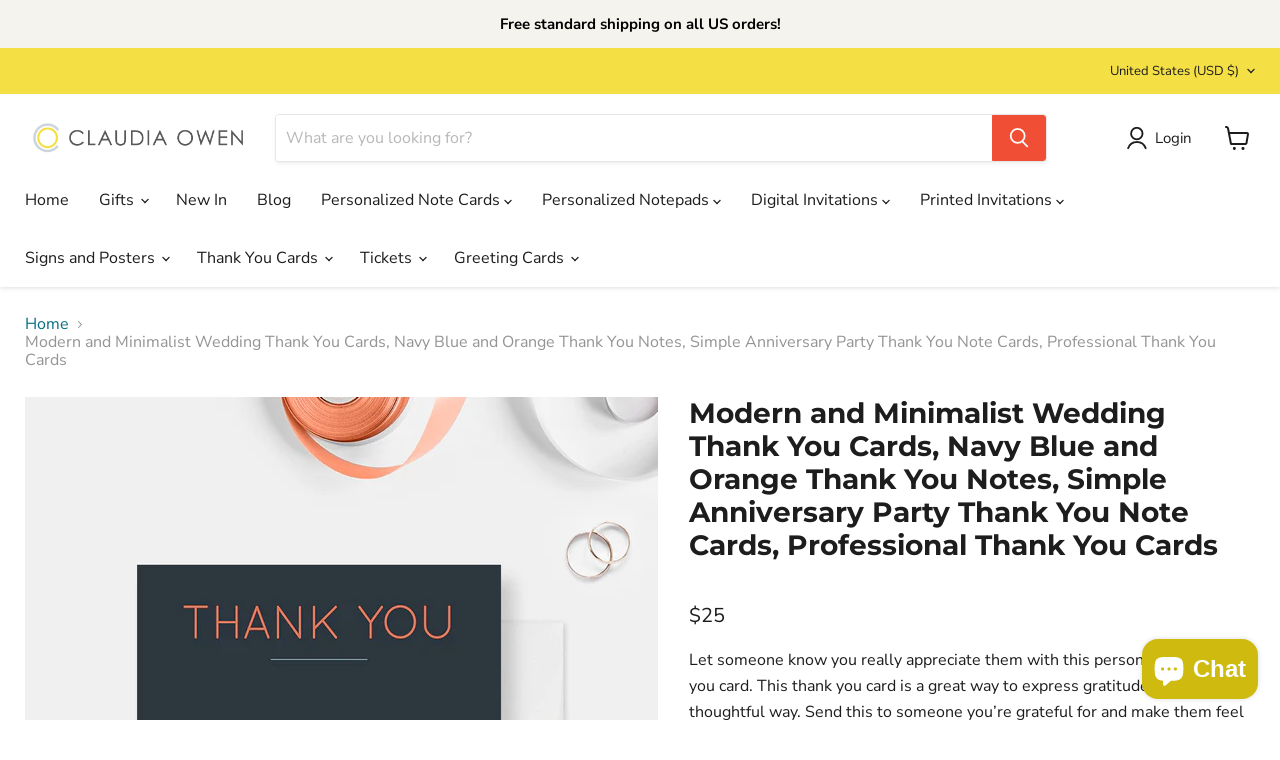

--- FILE ---
content_type: text/html; charset=utf-8
request_url: https://claudiaowen.com/collections/all/products/modern-and-minimalist-wedding-thank-you-cards-navy-blue-and-orange-thank-you-notes-simple-anniversary-party-thank-you-note-cards-professional-thank-you-cards?view=recently-viewed
body_size: 1460
content:




















  

  

  

  

  

  

  

  

  

  

  

  

  

  

  

  

  

  

  

  

  

  

  

  

  

  

  

  

  

  

  

  











<li
  class="productgrid--item  imagestyle--natural        product-recently-viewed-card  show-actions--mobile"
  data-product-item
  data-product-quickshop-url="/products/modern-and-minimalist-wedding-thank-you-cards-navy-blue-and-orange-thank-you-notes-simple-anniversary-party-thank-you-note-cards-professional-thank-you-cards"
  data-quickshop-hash="b12591156befa0ab4938a850586c8b20b777eb0ed2c129253034e43811b2cbb2"
  
    data-recently-viewed-card
  
>
  <div class="productitem" data-product-item-content>
    <div class="product-recently-viewed-card-time" data-product-handle="modern-and-minimalist-wedding-thank-you-cards-navy-blue-and-orange-thank-you-notes-simple-anniversary-party-thank-you-note-cards-professional-thank-you-cards">
      <button
        class="product-recently-viewed-card-remove"
        aria-label="close"
        data-remove-recently-viewed
      >
        <svg
  aria-hidden="true"
  focusable="false"
  role="presentation"
  width="10"
  height="10"
  viewBox="0 0 10 10"
  xmlns="http://www.w3.org/2000/svg"
>
  <path d="M6.08785659,5 L9.77469752,1.31315906 L8.68684094,0.225302476 L5,3.91214341 L1.31315906,0.225302476 L0.225302476,1.31315906 L3.91214341,5 L0.225302476,8.68684094 L1.31315906,9.77469752 L5,6.08785659 L8.68684094,9.77469752 L9.77469752,8.68684094 L6.08785659,5 Z"></path>
</svg>
      </button>
    </div>
    <a
      class="productitem--image-link"
      href="/products/modern-and-minimalist-wedding-thank-you-cards-navy-blue-and-orange-thank-you-notes-simple-anniversary-party-thank-you-note-cards-professional-thank-you-cards"
      tabindex="-1"
      data-product-page-link
    >
      <figure class="productitem--image" data-product-item-image>
        
          
          

  
    <noscript data-rimg-noscript>
      <img
        
          src="//claudiaowen.com/cdn/shop/products/Card1340-1_512x512.jpg?v=1678177392"
        

        alt=""
        data-rimg="noscript"
        srcset="//claudiaowen.com/cdn/shop/products/Card1340-1_512x512.jpg?v=1678177392 1x, //claudiaowen.com/cdn/shop/products/Card1340-1_998x998.jpg?v=1678177392 1.95x"
        class="productitem--image-primary"
        
        
      >
    </noscript>
  

  <img
    
      src="//claudiaowen.com/cdn/shop/products/Card1340-1_512x512.jpg?v=1678177392"
    
    alt=""

    
      data-rimg="lazy"
      data-rimg-scale="1"
      data-rimg-template="//claudiaowen.com/cdn/shop/products/Card1340-1_{size}.jpg?v=1678177392"
      data-rimg-max="1000x1000"
      data-rimg-crop="false"
      
      srcset="data:image/svg+xml;utf8,<svg%20xmlns='http://www.w3.org/2000/svg'%20width='512'%20height='512'></svg>"
    

    class="productitem--image-primary"
    
    
  >



  <div data-rimg-canvas></div>


        

        
























  
  
  

  <span class="productitem__badge productitem__badge--sale"
    data-badge-sales
    style="display: none;"
  >
    <span data-badge-sales-range>
      
        
          Save up to <span data-price-percent-saved>0</span>%
        
      
    </span>
    <span data-badge-sales-single style="display: none;">
      
        Save <span data-price-percent-saved></span>%
      
    </span>
  </span>
      </figure>
    </a><div class="productitem--info">
      

      

      <h2 class="productitem--title">
        <a href="/products/modern-and-minimalist-wedding-thank-you-cards-navy-blue-and-orange-thank-you-notes-simple-anniversary-party-thank-you-note-cards-professional-thank-you-cards" data-product-page-link>
          Modern and Minimalist Wedding Thank You Cards, Navy Blue and Orange Thank You Notes, Simple Anniversary Party Thank You Note Cards, Professional Thank You Cards
        </a>
      </h2>

      

      
        





























<div class="price productitem__price ">
  
    <div
      class="price__compare-at "
      data-price-compare-container
    >

      
        <span class="money price__original" data-price-original></span>
      
    </div>


    
      
      <div class="price__compare-at--hidden" data-compare-price-range-hidden>
        
          Translation missing: en.product_price.item.price.range_html
        
      </div>
      <div class="price__compare-at--hidden" data-compare-price-hidden>
        <span class="visually-hidden">Original price</span>
        <span class="money price__compare-at--single" data-price-compare>
          $0
        </span>
      </div>
    
  

  <div class="price__current  " data-price-container>

    

    
      
      
        
          <span class="price--label"></span> <span class="money" data-price>        $25      </span>
        
      
    
    
  </div>

  
    
    <div class="price__current--hidden" data-current-price-range-hidden>
      
        <span class="price--label"></span> <span class="money" data-price>        $25      </span>
      
    </div>
    <div class="price__current--hidden" data-current-price-hidden>
      <span class="visually-hidden">Current price</span>
      <span class="money" data-price>
        $25
      </span>
    </div>
  

  
    
    
    
    

    <div
      class="
        productitem__unit-price
        hidden
      "
      data-unit-price
    >
      <span class="productitem__total-quantity" data-total-quantity></span> | <span class="productitem__unit-price--amount money" data-unit-price-amount></span> / <span class="productitem__unit-price--measure" data-unit-price-measure></span>
    </div>
  

  
</div>


      

      

      
        <div class="productitem--description">
          <p>Let someone know you really appreciate them with this personalized thank you card. This thank you card is a great way to express gratitude in a tho...</p>

          
            <a
              href="/products/modern-and-minimalist-wedding-thank-you-cards-navy-blue-and-orange-thank-you-notes-simple-anniversary-party-thank-you-note-cards-professional-thank-you-cards"
              class="productitem--link"
              data-product-page-link
            >
              View full details
            </a>
          
        </div>
      
    </div>

    
  </div>

  
</li>



--- FILE ---
content_type: text/html; charset=utf-8
request_url: https://claudiaowen.com/variants/44288320635158/?section_id=surface-pick-up
body_size: -510
content:
<div id="shopify-section-surface-pick-up" class="shopify-section">  .article--content h1 {
    font-size: 2.4rem !important;
  }

  <template data-html="surface-pick-up-embed">
  
  
  
  

</template>

<template data-html="surface-pick-up-items">
  
  
</template>

</div>

--- FILE ---
content_type: text/javascript; charset=utf-8
request_url: https://claudiaowen.com/products/modern-and-minimalist-wedding-thank-you-cards-navy-blue-and-orange-thank-you-notes-simple-anniversary-party-thank-you-note-cards-professional-thank-you-cards.js
body_size: 2148
content:
{"id":8147575963926,"title":"Modern and Minimalist Wedding Thank You Cards, Navy Blue and Orange Thank You Notes, Simple Anniversary Party Thank You Note Cards, Professional Thank You Cards","handle":"modern-and-minimalist-wedding-thank-you-cards-navy-blue-and-orange-thank-you-notes-simple-anniversary-party-thank-you-note-cards-professional-thank-you-cards","description":"\u003cp\u003eLet someone know you really appreciate them with this personalized thank you card. This thank you card is a great way to express gratitude in a thoughtful way. Send this to someone you’re grateful for and make them feel special. This card features a modern minimalist layout in a dark blue and orange color scheme. \u003cbr\u003e\u003cbr\u003eYou can request other colors.\u003cbr\u003e\u003cbr\u003eOne of our talented designers will work with you to get your design looking just the way you like.\u003cbr\u003e\u003cbr\u003ePERSONALIZATION IDEAS\u003c\/p\u003e\nThis card can be personalized with:\n\u003cul\u003e\n\u003cli\u003eThank you\u003c\/li\u003e\n\u003cli\u003eYour name \u003c\/li\u003e\n\u003cli\u003eYou can leave it blank (no text at all)\u003c\/li\u003e\n\u003cli\u003eYour favorite quote \u003c\/li\u003e\n\u003cli\u003eOr any other text. Just get creative! \u003c\/li\u003e\n\u003c\/ul\u003e\n\u003cp\u003eDETAILS\u003c\/p\u003e\n\u003cul\u003e\n\u003cli\u003eCards come in sets of 10\u003c\/li\u003e\n\u003cli\u003eCards are flat (not folded)\u003c\/li\u003e\n\u003cli\u003ePrinted double sided (design on the front and the back of the card)\u003c\/li\u003e\n\u003cli\u003ePrinted on quality heavy weight white matte card stock\u003c\/li\u003e\n\u003cli\u003eThe cards are 5.5'' x 4.25'' (A2 size)\u003c\/li\u003e\n\u003c\/ul\u003e","published_at":"2024-07-31T12:51:01+10:00","created_at":"2023-03-07T18:21:30+10:00","vendor":"Claudia Owen","type":"Note Cards","tags":["blue","blue green","blue thank you cards","bridal thank you cards","bridal thank you notes","couple gift","couple gifts","custom thank you card","dark blue","engagement gift","gift for men","gift for women","gifts","gifts for the couple","mens","mens stationary","minimalist","minimalist thank you","minimalist thank you card","minimalist thank you note","modern","modern minimalist","modern thank gifts","modern thank you cards","modern thank you cards wedding","modern thank you notes","navy","navy blue thank you cards","navy blue thank you gifts","navy thank you cards","navy thank you note","note card","note cards for business","options","orange","personalized card wedding thank you","personalized gift","personalized gift for men","personalized note","personalized note card","personalized stationary for women","personalized stationery for women","personalized thank you card","personalized thank you cards","personalized thank you cards engagement","personalized wedding gift","professional note cards","simple","simple thank you card","simple thank you cards","stationary","stationary for women","stationery","thank you","thank you card","thank you card bridal shower gift","thank you card for birthday","thank you card for business","thank you card for engagement wishes","thank you card for wedding","thank you card minimalist","thank you card wedding","thank you card wedding ideas","thank you card wedding souvenir","thank you cards","thank you cards anniversary gifts","thank you cards bridal gift","thank you cards bridal party","thank you cards wedding","thank you cards wedding anniversary","thank you gift","thank you greeting card","thank you note","thank you note cards","thank you note for anniversary gift","thank you note for wedding souvenir","thank you note wedding shower","thank you notes wedding","thank you wedding","thank you wedding cards","wedding gift","wedding gift for couple","wedding gift for couple personalized","wedding pre made thank you card","wedding thank you card","wedding thank you cards","wedding thank you cards personalized","wedding thank you notes"],"price":2500,"price_min":2500,"price_max":38000,"available":true,"price_varies":true,"compare_at_price":0,"compare_at_price_min":0,"compare_at_price_max":0,"compare_at_price_varies":false,"variants":[{"id":44288320635158,"title":"10","option1":"10","option2":null,"option3":null,"sku":"Card 1340 Thank You","requires_shipping":true,"taxable":true,"featured_image":null,"available":true,"name":"Modern and Minimalist Wedding Thank You Cards, Navy Blue and Orange Thank You Notes, Simple Anniversary Party Thank You Note Cards, Professional Thank You Cards - 10","public_title":"10","options":["10"],"price":2500,"weight":0,"compare_at_price":0,"inventory_quantity":20,"inventory_management":"shopify","inventory_policy":"deny","barcode":"6370551132","requires_selling_plan":false,"selling_plan_allocations":[]},{"id":44288320667926,"title":"20","option1":"20","option2":null,"option3":null,"sku":"Card 1340 Thank You","requires_shipping":true,"taxable":true,"featured_image":null,"available":true,"name":"Modern and Minimalist Wedding Thank You Cards, Navy Blue and Orange Thank You Notes, Simple Anniversary Party Thank You Note Cards, Professional Thank You Cards - 20","public_title":"20","options":["20"],"price":3800,"weight":0,"compare_at_price":0,"inventory_quantity":20,"inventory_management":"shopify","inventory_policy":"deny","barcode":"6113936267","requires_selling_plan":false,"selling_plan_allocations":[]},{"id":44288320700694,"title":"30","option1":"30","option2":null,"option3":null,"sku":"Card 1340 Thank You","requires_shipping":true,"taxable":true,"featured_image":null,"available":true,"name":"Modern and Minimalist Wedding Thank You Cards, Navy Blue and Orange Thank You Notes, Simple Anniversary Party Thank You Note Cards, Professional Thank You Cards - 30","public_title":"30","options":["30"],"price":5600,"weight":0,"compare_at_price":0,"inventory_quantity":20,"inventory_management":"shopify","inventory_policy":"deny","barcode":"6113936273","requires_selling_plan":false,"selling_plan_allocations":[]},{"id":44288320733462,"title":"40","option1":"40","option2":null,"option3":null,"sku":"Card 1340 Thank You","requires_shipping":true,"taxable":true,"featured_image":null,"available":true,"name":"Modern and Minimalist Wedding Thank You Cards, Navy Blue and Orange Thank You Notes, Simple Anniversary Party Thank You Note Cards, Professional Thank You Cards - 40","public_title":"40","options":["40"],"price":7200,"weight":0,"compare_at_price":0,"inventory_quantity":20,"inventory_management":"shopify","inventory_policy":"deny","barcode":"6113936279","requires_selling_plan":false,"selling_plan_allocations":[]},{"id":44288320766230,"title":"50","option1":"50","option2":null,"option3":null,"sku":"Card 1340 Thank You","requires_shipping":true,"taxable":true,"featured_image":null,"available":true,"name":"Modern and Minimalist Wedding Thank You Cards, Navy Blue and Orange Thank You Notes, Simple Anniversary Party Thank You Note Cards, Professional Thank You Cards - 50","public_title":"50","options":["50"],"price":8800,"weight":0,"compare_at_price":0,"inventory_quantity":20,"inventory_management":"shopify","inventory_policy":"deny","barcode":"6370551140","requires_selling_plan":false,"selling_plan_allocations":[]},{"id":44288320798998,"title":"60","option1":"60","option2":null,"option3":null,"sku":"Card 1340 Thank You","requires_shipping":true,"taxable":true,"featured_image":null,"available":true,"name":"Modern and Minimalist Wedding Thank You Cards, Navy Blue and Orange Thank You Notes, Simple Anniversary Party Thank You Note Cards, Professional Thank You Cards - 60","public_title":"60","options":["60"],"price":10400,"weight":0,"compare_at_price":0,"inventory_quantity":20,"inventory_management":"shopify","inventory_policy":"deny","barcode":"6370551148","requires_selling_plan":false,"selling_plan_allocations":[]},{"id":44288320831766,"title":"70","option1":"70","option2":null,"option3":null,"sku":"Card 1340 Thank You","requires_shipping":true,"taxable":true,"featured_image":null,"available":true,"name":"Modern and Minimalist Wedding Thank You Cards, Navy Blue and Orange Thank You Notes, Simple Anniversary Party Thank You Note Cards, Professional Thank You Cards - 70","public_title":"70","options":["70"],"price":12000,"weight":0,"compare_at_price":0,"inventory_quantity":20,"inventory_management":"shopify","inventory_policy":"deny","barcode":"6113936283","requires_selling_plan":false,"selling_plan_allocations":[]},{"id":44288320864534,"title":"80","option1":"80","option2":null,"option3":null,"sku":"Card 1340 Thank You","requires_shipping":true,"taxable":true,"featured_image":null,"available":true,"name":"Modern and Minimalist Wedding Thank You Cards, Navy Blue and Orange Thank You Notes, Simple Anniversary Party Thank You Note Cards, Professional Thank You Cards - 80","public_title":"80","options":["80"],"price":13400,"weight":0,"compare_at_price":0,"inventory_quantity":20,"inventory_management":"shopify","inventory_policy":"deny","barcode":"6113936285","requires_selling_plan":false,"selling_plan_allocations":[]},{"id":44288320897302,"title":"90","option1":"90","option2":null,"option3":null,"sku":"Card 1340 Thank You","requires_shipping":true,"taxable":true,"featured_image":null,"available":true,"name":"Modern and Minimalist Wedding Thank You Cards, Navy Blue and Orange Thank You Notes, Simple Anniversary Party Thank You Note Cards, Professional Thank You Cards - 90","public_title":"90","options":["90"],"price":14000,"weight":0,"compare_at_price":0,"inventory_quantity":20,"inventory_management":"shopify","inventory_policy":"deny","barcode":"6113936291","requires_selling_plan":false,"selling_plan_allocations":[]},{"id":44288320930070,"title":"100","option1":"100","option2":null,"option3":null,"sku":"Card 1340 Thank You","requires_shipping":true,"taxable":true,"featured_image":null,"available":true,"name":"Modern and Minimalist Wedding Thank You Cards, Navy Blue and Orange Thank You Notes, Simple Anniversary Party Thank You Note Cards, Professional Thank You Cards - 100","public_title":"100","options":["100"],"price":15000,"weight":0,"compare_at_price":0,"inventory_quantity":20,"inventory_management":"shopify","inventory_policy":"deny","barcode":"6370551160","requires_selling_plan":false,"selling_plan_allocations":[]},{"id":44288320962838,"title":"110","option1":"110","option2":null,"option3":null,"sku":"Card 1340 Thank You","requires_shipping":true,"taxable":true,"featured_image":null,"available":true,"name":"Modern and Minimalist Wedding Thank You Cards, Navy Blue and Orange Thank You Notes, Simple Anniversary Party Thank You Note Cards, Professional Thank You Cards - 110","public_title":"110","options":["110"],"price":16000,"weight":0,"compare_at_price":0,"inventory_quantity":20,"inventory_management":"shopify","inventory_policy":"deny","barcode":"6113936301","requires_selling_plan":false,"selling_plan_allocations":[]},{"id":44288320995606,"title":"120","option1":"120","option2":null,"option3":null,"sku":"Card 1340 Thank You","requires_shipping":true,"taxable":true,"featured_image":null,"available":true,"name":"Modern and Minimalist Wedding Thank You Cards, Navy Blue and Orange Thank You Notes, Simple Anniversary Party Thank You Note Cards, Professional Thank You Cards - 120","public_title":"120","options":["120"],"price":17000,"weight":0,"compare_at_price":0,"inventory_quantity":20,"inventory_management":"shopify","inventory_policy":"deny","barcode":"6113936307","requires_selling_plan":false,"selling_plan_allocations":[]},{"id":44288321028374,"title":"130","option1":"130","option2":null,"option3":null,"sku":"Card 1340 Thank You","requires_shipping":true,"taxable":true,"featured_image":null,"available":true,"name":"Modern and Minimalist Wedding Thank You Cards, Navy Blue and Orange Thank You Notes, Simple Anniversary Party Thank You Note Cards, Professional Thank You Cards - 130","public_title":"130","options":["130"],"price":18000,"weight":0,"compare_at_price":0,"inventory_quantity":20,"inventory_management":"shopify","inventory_policy":"deny","barcode":"6113936311","requires_selling_plan":false,"selling_plan_allocations":[]},{"id":44288321061142,"title":"140","option1":"140","option2":null,"option3":null,"sku":"Card 1340 Thank You","requires_shipping":true,"taxable":true,"featured_image":null,"available":true,"name":"Modern and Minimalist Wedding Thank You Cards, Navy Blue and Orange Thank You Notes, Simple Anniversary Party Thank You Note Cards, Professional Thank You Cards - 140","public_title":"140","options":["140"],"price":19000,"weight":0,"compare_at_price":0,"inventory_quantity":20,"inventory_management":"shopify","inventory_policy":"deny","barcode":"6370551174","requires_selling_plan":false,"selling_plan_allocations":[]},{"id":44288321093910,"title":"150","option1":"150","option2":null,"option3":null,"sku":"Card 1340 Thank You","requires_shipping":true,"taxable":true,"featured_image":null,"available":true,"name":"Modern and Minimalist Wedding Thank You Cards, Navy Blue and Orange Thank You Notes, Simple Anniversary Party Thank You Note Cards, Professional Thank You Cards - 150","public_title":"150","options":["150"],"price":20000,"weight":0,"compare_at_price":0,"inventory_quantity":20,"inventory_management":"shopify","inventory_policy":"deny","barcode":"6113936321","requires_selling_plan":false,"selling_plan_allocations":[]},{"id":44288321126678,"title":"160","option1":"160","option2":null,"option3":null,"sku":"Card 1340 Thank You","requires_shipping":true,"taxable":true,"featured_image":null,"available":true,"name":"Modern and Minimalist Wedding Thank You Cards, Navy Blue and Orange Thank You Notes, Simple Anniversary Party Thank You Note Cards, Professional Thank You Cards - 160","public_title":"160","options":["160"],"price":21000,"weight":0,"compare_at_price":0,"inventory_quantity":20,"inventory_management":"shopify","inventory_policy":"deny","barcode":"6370551188","requires_selling_plan":false,"selling_plan_allocations":[]},{"id":44288321159446,"title":"170","option1":"170","option2":null,"option3":null,"sku":"Card 1340 Thank You","requires_shipping":true,"taxable":true,"featured_image":null,"available":true,"name":"Modern and Minimalist Wedding Thank You Cards, Navy Blue and Orange Thank You Notes, Simple Anniversary Party Thank You Note Cards, Professional Thank You Cards - 170","public_title":"170","options":["170"],"price":22000,"weight":0,"compare_at_price":0,"inventory_quantity":20,"inventory_management":"shopify","inventory_policy":"deny","barcode":"6370551194","requires_selling_plan":false,"selling_plan_allocations":[]},{"id":44288321192214,"title":"180","option1":"180","option2":null,"option3":null,"sku":"Card 1340 Thank You","requires_shipping":true,"taxable":true,"featured_image":null,"available":true,"name":"Modern and Minimalist Wedding Thank You Cards, Navy Blue and Orange Thank You Notes, Simple Anniversary Party Thank You Note Cards, Professional Thank You Cards - 180","public_title":"180","options":["180"],"price":23000,"weight":0,"compare_at_price":0,"inventory_quantity":20,"inventory_management":"shopify","inventory_policy":"deny","barcode":"6370551200","requires_selling_plan":false,"selling_plan_allocations":[]},{"id":44288321224982,"title":"190","option1":"190","option2":null,"option3":null,"sku":"Card 1340 Thank You","requires_shipping":true,"taxable":true,"featured_image":null,"available":true,"name":"Modern and Minimalist Wedding Thank You Cards, Navy Blue and Orange Thank You Notes, Simple Anniversary Party Thank You Note Cards, Professional Thank You Cards - 190","public_title":"190","options":["190"],"price":24000,"weight":0,"compare_at_price":0,"inventory_quantity":20,"inventory_management":"shopify","inventory_policy":"deny","barcode":"6113936351","requires_selling_plan":false,"selling_plan_allocations":[]},{"id":44288321257750,"title":"200","option1":"200","option2":null,"option3":null,"sku":"Card 1340 Thank You","requires_shipping":true,"taxable":true,"featured_image":null,"available":true,"name":"Modern and Minimalist Wedding Thank You Cards, Navy Blue and Orange Thank You Notes, Simple Anniversary Party Thank You Note Cards, Professional Thank You Cards - 200","public_title":"200","options":["200"],"price":25000,"weight":0,"compare_at_price":0,"inventory_quantity":20,"inventory_management":"shopify","inventory_policy":"deny","barcode":"6113936353","requires_selling_plan":false,"selling_plan_allocations":[]},{"id":44288321290518,"title":"225","option1":"225","option2":null,"option3":null,"sku":"Card 1340 Thank You","requires_shipping":true,"taxable":true,"featured_image":null,"available":true,"name":"Modern and Minimalist Wedding Thank You Cards, Navy Blue and Orange Thank You Notes, Simple Anniversary Party Thank You Note Cards, Professional Thank You Cards - 225","public_title":"225","options":["225"],"price":26000,"weight":0,"compare_at_price":0,"inventory_quantity":20,"inventory_management":"shopify","inventory_policy":"deny","barcode":"6370551132","requires_selling_plan":false,"selling_plan_allocations":[]},{"id":44288321323286,"title":"250","option1":"250","option2":null,"option3":null,"sku":"Card 1340 Thank You","requires_shipping":true,"taxable":true,"featured_image":null,"available":true,"name":"Modern and Minimalist Wedding Thank You Cards, Navy Blue and Orange Thank You Notes, Simple Anniversary Party Thank You Note Cards, Professional Thank You Cards - 250","public_title":"250","options":["250"],"price":27000,"weight":0,"compare_at_price":0,"inventory_quantity":20,"inventory_management":"shopify","inventory_policy":"deny","barcode":"6370551132","requires_selling_plan":false,"selling_plan_allocations":[]},{"id":44288321356054,"title":"275","option1":"275","option2":null,"option3":null,"sku":"Card 1340 Thank You","requires_shipping":true,"taxable":true,"featured_image":null,"available":true,"name":"Modern and Minimalist Wedding Thank You Cards, Navy Blue and Orange Thank You Notes, Simple Anniversary Party Thank You Note Cards, Professional Thank You Cards - 275","public_title":"275","options":["275"],"price":28000,"weight":0,"compare_at_price":0,"inventory_quantity":20,"inventory_management":"shopify","inventory_policy":"deny","barcode":"6370551132","requires_selling_plan":false,"selling_plan_allocations":[]},{"id":44288321388822,"title":"300","option1":"300","option2":null,"option3":null,"sku":"Card 1340 Thank You","requires_shipping":true,"taxable":true,"featured_image":null,"available":true,"name":"Modern and Minimalist Wedding Thank You Cards, Navy Blue and Orange Thank You Notes, Simple Anniversary Party Thank You Note Cards, Professional Thank You Cards - 300","public_title":"300","options":["300"],"price":29000,"weight":0,"compare_at_price":0,"inventory_quantity":20,"inventory_management":"shopify","inventory_policy":"deny","barcode":"6370551132","requires_selling_plan":false,"selling_plan_allocations":[]},{"id":44288321421590,"title":"325","option1":"325","option2":null,"option3":null,"sku":"Card 1340 Thank You","requires_shipping":true,"taxable":true,"featured_image":null,"available":true,"name":"Modern and Minimalist Wedding Thank You Cards, Navy Blue and Orange Thank You Notes, Simple Anniversary Party Thank You Note Cards, Professional Thank You Cards - 325","public_title":"325","options":["325"],"price":30000,"weight":0,"compare_at_price":0,"inventory_quantity":20,"inventory_management":"shopify","inventory_policy":"deny","barcode":"6370551132","requires_selling_plan":false,"selling_plan_allocations":[]},{"id":44288321454358,"title":"350","option1":"350","option2":null,"option3":null,"sku":"Card 1340 Thank You","requires_shipping":true,"taxable":true,"featured_image":null,"available":true,"name":"Modern and Minimalist Wedding Thank You Cards, Navy Blue and Orange Thank You Notes, Simple Anniversary Party Thank You Note Cards, Professional Thank You Cards - 350","public_title":"350","options":["350"],"price":31000,"weight":0,"compare_at_price":0,"inventory_quantity":20,"inventory_management":"shopify","inventory_policy":"deny","barcode":"6370551132","requires_selling_plan":false,"selling_plan_allocations":[]},{"id":44288321487126,"title":"375","option1":"375","option2":null,"option3":null,"sku":"Card 1340 Thank You","requires_shipping":true,"taxable":true,"featured_image":null,"available":true,"name":"Modern and Minimalist Wedding Thank You Cards, Navy Blue and Orange Thank You Notes, Simple Anniversary Party Thank You Note Cards, Professional Thank You Cards - 375","public_title":"375","options":["375"],"price":32000,"weight":0,"compare_at_price":0,"inventory_quantity":20,"inventory_management":"shopify","inventory_policy":"deny","barcode":"6370551132","requires_selling_plan":false,"selling_plan_allocations":[]},{"id":44288321519894,"title":"400","option1":"400","option2":null,"option3":null,"sku":"Card 1340 Thank You","requires_shipping":true,"taxable":true,"featured_image":null,"available":true,"name":"Modern and Minimalist Wedding Thank You Cards, Navy Blue and Orange Thank You Notes, Simple Anniversary Party Thank You Note Cards, Professional Thank You Cards - 400","public_title":"400","options":["400"],"price":34000,"weight":0,"compare_at_price":0,"inventory_quantity":20,"inventory_management":"shopify","inventory_policy":"deny","barcode":"6370551132","requires_selling_plan":false,"selling_plan_allocations":[]},{"id":44288321552662,"title":"425","option1":"425","option2":null,"option3":null,"sku":"Card 1340 Thank You","requires_shipping":true,"taxable":true,"featured_image":null,"available":true,"name":"Modern and Minimalist Wedding Thank You Cards, Navy Blue and Orange Thank You Notes, Simple Anniversary Party Thank You Note Cards, Professional Thank You Cards - 425","public_title":"425","options":["425"],"price":35000,"weight":0,"compare_at_price":0,"inventory_quantity":20,"inventory_management":"shopify","inventory_policy":"deny","barcode":"6370551132","requires_selling_plan":false,"selling_plan_allocations":[]},{"id":44288321585430,"title":"450","option1":"450","option2":null,"option3":null,"sku":"Card 1340 Thank You","requires_shipping":true,"taxable":true,"featured_image":null,"available":true,"name":"Modern and Minimalist Wedding Thank You Cards, Navy Blue and Orange Thank You Notes, Simple Anniversary Party Thank You Note Cards, Professional Thank You Cards - 450","public_title":"450","options":["450"],"price":36000,"weight":0,"compare_at_price":0,"inventory_quantity":20,"inventory_management":"shopify","inventory_policy":"deny","barcode":"6370551132","requires_selling_plan":false,"selling_plan_allocations":[]},{"id":44288321618198,"title":"475","option1":"475","option2":null,"option3":null,"sku":"Card 1340 Thank You","requires_shipping":true,"taxable":true,"featured_image":null,"available":true,"name":"Modern and Minimalist Wedding Thank You Cards, Navy Blue and Orange Thank You Notes, Simple Anniversary Party Thank You Note Cards, Professional Thank You Cards - 475","public_title":"475","options":["475"],"price":37000,"weight":0,"compare_at_price":0,"inventory_quantity":20,"inventory_management":"shopify","inventory_policy":"deny","barcode":"6370551132","requires_selling_plan":false,"selling_plan_allocations":[]},{"id":44288321650966,"title":"500","option1":"500","option2":null,"option3":null,"sku":"Card 1340 Thank You","requires_shipping":true,"taxable":true,"featured_image":null,"available":true,"name":"Modern and Minimalist Wedding Thank You Cards, Navy Blue and Orange Thank You Notes, Simple Anniversary Party Thank You Note Cards, Professional Thank You Cards - 500","public_title":"500","options":["500"],"price":38000,"weight":0,"compare_at_price":0,"inventory_quantity":20,"inventory_management":"shopify","inventory_policy":"deny","barcode":"6370551132","requires_selling_plan":false,"selling_plan_allocations":[]}],"images":["\/\/cdn.shopify.com\/s\/files\/1\/1130\/9738\/products\/Card1340-1.jpg?v=1678177392","\/\/cdn.shopify.com\/s\/files\/1\/1130\/9738\/products\/Card1340-2.jpg?v=1678177395","\/\/cdn.shopify.com\/s\/files\/1\/1130\/9738\/products\/2Discount_17d28587-c1ab-45a1-b60a-25ae574576a6.jpg?v=1678177401","\/\/cdn.shopify.com\/s\/files\/1\/1130\/9738\/products\/3Matchingdesigns_58b5ee6b-66b1-47a7-a2b9-86f0e4a5aa0e.jpg?v=1678177417"],"featured_image":"\/\/cdn.shopify.com\/s\/files\/1\/1130\/9738\/products\/Card1340-1.jpg?v=1678177392","options":[{"name":"Quantity","position":1,"values":["10","20","30","40","50","60","70","80","90","100","110","120","130","140","150","160","170","180","190","200","225","250","275","300","325","350","375","400","425","450","475","500"]}],"url":"\/products\/modern-and-minimalist-wedding-thank-you-cards-navy-blue-and-orange-thank-you-notes-simple-anniversary-party-thank-you-note-cards-professional-thank-you-cards","media":[{"alt":null,"id":32988011856150,"position":1,"preview_image":{"aspect_ratio":1.0,"height":1000,"width":1000,"src":"https:\/\/cdn.shopify.com\/s\/files\/1\/1130\/9738\/products\/Card1340-1.jpg?v=1678177392"},"aspect_ratio":1.0,"height":1000,"media_type":"image","src":"https:\/\/cdn.shopify.com\/s\/files\/1\/1130\/9738\/products\/Card1340-1.jpg?v=1678177392","width":1000},{"alt":null,"id":32988012151062,"position":2,"preview_image":{"aspect_ratio":1.0,"height":1000,"width":1000,"src":"https:\/\/cdn.shopify.com\/s\/files\/1\/1130\/9738\/products\/Card1340-2.jpg?v=1678177395"},"aspect_ratio":1.0,"height":1000,"media_type":"image","src":"https:\/\/cdn.shopify.com\/s\/files\/1\/1130\/9738\/products\/Card1340-2.jpg?v=1678177395","width":1000},{"alt":null,"id":32988013265174,"position":3,"preview_image":{"aspect_ratio":1.0,"height":1336,"width":1336,"src":"https:\/\/cdn.shopify.com\/s\/files\/1\/1130\/9738\/products\/2Discount_17d28587-c1ab-45a1-b60a-25ae574576a6.jpg?v=1678177401"},"aspect_ratio":1.0,"height":1336,"media_type":"image","src":"https:\/\/cdn.shopify.com\/s\/files\/1\/1130\/9738\/products\/2Discount_17d28587-c1ab-45a1-b60a-25ae574576a6.jpg?v=1678177401","width":1336},{"alt":null,"id":32988015591702,"position":4,"preview_image":{"aspect_ratio":0.999,"height":1336,"width":1335,"src":"https:\/\/cdn.shopify.com\/s\/files\/1\/1130\/9738\/products\/3Matchingdesigns_58b5ee6b-66b1-47a7-a2b9-86f0e4a5aa0e.jpg?v=1678177417"},"aspect_ratio":0.999,"height":1336,"media_type":"image","src":"https:\/\/cdn.shopify.com\/s\/files\/1\/1130\/9738\/products\/3Matchingdesigns_58b5ee6b-66b1-47a7-a2b9-86f0e4a5aa0e.jpg?v=1678177417","width":1335}],"requires_selling_plan":false,"selling_plan_groups":[]}